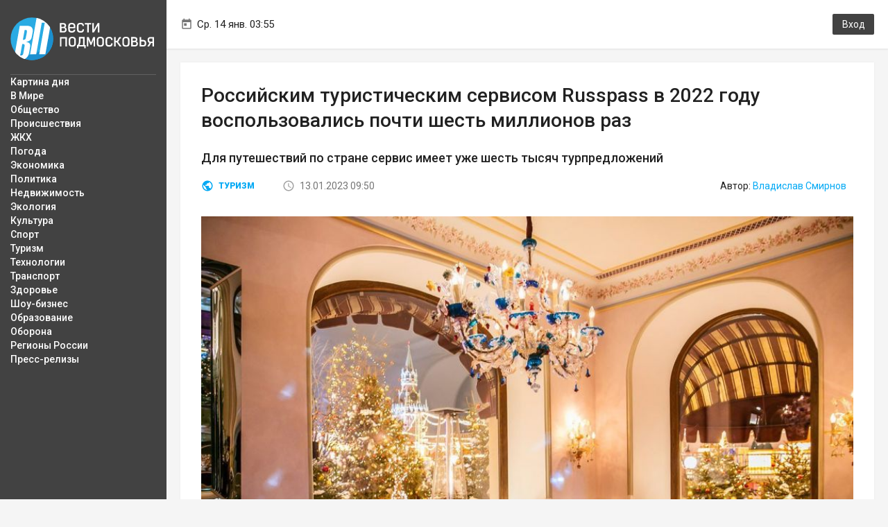

--- FILE ---
content_type: text/html; charset=UTF-8
request_url: https://vmo24.ru/news/rossiyskim_turisticheskim_servisom_russpass_v_2022_godu_vospolzovalis_pochti_shest_millionov_raz
body_size: 7050
content:
<!doctype html>
<html lang="ru-RU">
<meta name="referrer" content="origin"/>
<head>
	<title>Российским туристическим сервисом Russpass в 2022 году воспользовались почти шесть миллионов раз :: Вести Подмосковья</title>
	<meta charset="utf-8">
	<meta name="title" content="Российским туристическим сервисом Russpass в 2022 году воспользовались почти шесть миллионов раз :: Вести Подмосковья">
	<meta name="viewport" content="width=device-width, height=device-height, initial-scale=1.0, user-scalable=no, maximum-scale=1.0">	
	<meta name="robots" content="max-image-preview:large">
				<link rel="amphtml" href="https://vmo24.ru/news/amp/rossiyskim_turisticheskim_servisom_russpass_v_2022_godu_vospolzovalis_pochti_shest_millionov_raz">
				<link rel="canonical" href="https://vmo24.ru/news/rossiyskim_turisticheskim_servisom_russpass_v_2022_godu_vospolzovalis_pochti_shest_millionov_raz">
				<meta name="description" content="Для путешествий по стране сервис имеет уже шесть тысяч турпредложений :: Вести Подмосковья">
				<meta name="keywords" content=" Вести Подмосковья">
			<meta property="og:title" content="Российским туристическим сервисом Russpass в 2022 году воспользовались почти шесть миллионов раз :: Вести Подмосковья"/>
			<meta property="og:description" content="Для путешествий по стране сервис имеет уже шесть тысяч турпредложений :: Вести Подмосковья"/>
												<meta property="og:url" content="https://vmo24.ru/news/rossiyskim_turisticheskim_servisom_russpass_v_2022_godu_vospolzovalis_pochti_shest_millionov_raz"/>
											<meta property="og:image" content="https://vmo24.ru/socialimg/78923.jpg"/>
											<meta property="og:type" content="article"/>
											<meta property="article:published_time" content="2023-01-13, 09:50"/>
											<meta property="article:author" content="Владислав Смирнов"/>
											<meta property="article:section" content="Туризм"/>
								<meta property="og:locale" content="ru_RU" />
	<meta property="og:site_name" content="Вести Подмосковья" />
	
	<meta name="twitter:card" content="summary_large_image">
	<meta name="twitter:title" content="Российским туристическим сервисом Russpass в 2022 году воспользовались почти шесть миллионов раз :: Вести Подмосковья">
			<meta name="twitter:description" content="Для путешествий по стране сервис имеет уже шесть тысяч турпредложений :: Вести Подмосковья">
		<meta name="twitter:url" content="https://vmo24.ru/news/rossiyskim_turisticheskim_servisom_russpass_v_2022_godu_vospolzovalis_pochti_shest_millionov_raz"> <meta name="twitter:image:src" content="https://vmo24.ru/socialimg/78923.jpg">	<meta name="twitter:domain" content="vmo24.ru">
	<link rel="preload" href="https://fonts.googleapis.com/css?family=Roboto:400,500,900&subset=cyrillic" as="style">
	<link rel="preload" href="https://vmo24.ru/images/logo.svg" as="image" type="image/svg+xml">
	<link rel="preload" href="https://vmo24.ru/images/mob-nav.png" as="image" type="image/png">
	<link rel="stylesheet" href="https://fonts.googleapis.com/css?family=Roboto:400,500,900&subset=cyrillic">
	<link rel="stylesheet" href="/styles/min.css?v=4">
			<!--[if lt IE 9]> 
		<script src="/js/html5.js"></script>
	<![endif]-->
	<link rel="icon" type="image/png" href="/img/favicon.png" sizes="16x16">
	<link rel="icon" type="image/png" href="/images/seo/32_32.png" sizes="32x32">
	<link rel="icon" type="image/png" href="/images/seo/192_192.png" sizes="192x192">
	
	<meta name="HandheldFriendly" content="True">
	<meta http-equiv="cleartype" content="on">
<!-- Yandex.Metrika counter --> <script type="text/javascript" > (function(m,e,t,r,i,k,a){m[i]=m[i]||function(){(m[i].a=m[i].a||[]).push(arguments)}; m[i].l=1*new Date();k=e.createElement(t),a=e.getElementsByTagName(t)[0],k.async=1,k.src=r,a.parentNode.insertBefore(k,a)}) (window, document, "script", "https://mc.yandex.ru/metrika/tag.js", "ym"); ym(35929180, "init", { clickmap:true, trackLinks:true, accurateTrackBounce:true, trackHash:true }); </script> <!-- /Yandex.Metrika counter --> 
 <!-- Global site tag (gtag.js) - Google Analytics -->
	<script async src="https://www.googletagmanager.com/gtag/js?id=UA-124202409-1"></script>
	<script>
	  window.dataLayer = window.dataLayer || [];
	  function gtag(){dataLayer.push(arguments);}
	  gtag('js', new Date());
	  gtag('config', 'UA-124202409-1');
	  setTimeout(function(){
     gtag('event', location.pathname, {
     'event_category': 'Посещение без отказа',
  });
 }, 15000);
	</script>

	<script src="https://ajax.googleapis.com/ajax/libs/jquery/1.11.3/jquery.min.js"></script>
						<!-- Top.Mail.Ru counter -->
<script type="text/javascript">
var _tmr = window._tmr || (window._tmr = []);
_tmr.push({id: "3086872", type: "pageView", start: (new Date()).getTime()});
(function (d, w, id) {
  if (d.getElementById(id)) return;
  var ts = d.createElement("script"); ts.type = "text/javascript"; ts.async = true; ts.id = id;
  ts.src = "https://top-fwz1.mail.ru/js/code.js";
  var f = function () {var s = d.getElementsByTagName("script")[0]; s.parentNode.insertBefore(ts, s);};
  if (w.opera == "[object Opera]") { d.addEventListener("DOMContentLoaded", f, false); } else { f(); }
})(document, window, "tmr-code");
</script>
<noscript><div><img src="https://top-fwz1.mail.ru/counter?id=3086872;js=na" style="position:absolute;left:-9999px;" alt="Top.Mail.Ru" /></div></noscript>
<!-- /Top.Mail.Ru counter -->

</head>

<body>
<div class="b-wrap-all ">
	<div class="b-wrap-all-tr ">
		<div class="b-container">
			<header class="b-header">
				<div class="b-mob-head-logo">
					<a  href="/" class="b-logo-link " href="/">Вести Подмосковья</a>
					<div class="b-mob-nav"></div>
					<div class="b-mob-splash"></div>
				</div>
				<div class="b-head-tb">
															<div class="b-h-time"><span class="b-txt">Ср. 14 янв. 03:55</span></div>
																					<div class="b-h-user"><a class="btn b-btn-enter" href="" data-toggle="modal" data-target="#modalEnter">Вход</a></div>
									</div>
			</header><!-- /.b-header -->
			<div class="b-content clearfix">
				
				<div class="b-content-tb">

					<div class="b-col-side">
						<div class="b-col-inner">
							<div class="b-logo">
								<a class="b-logo-link " href="/">Вести Подмосковья</a>
							</div>
							<div class="b-side-body">
								<ul class="b-side-nav">
                                    									
									<li><a href="/news">Картина дня</a></li>
									<li><a href="/v_mire">В Мире</a></li>
									<li><a href="/obshchestvo">Общество</a></li>
									<li><a href="/proisshestvie">Происшествия</a></li>
									<li><a href="/zhkkh">ЖКХ</a></li>
									<li><a href="/pogoda">Погода</a></li>
									<li><a href="/ekonomika">Экономика</a></li>
									<li><a href="/politika">Политика</a></li>
									<li><a href="/nedvizhimost">Недвижимость</a></li>
									<li><a href="/ehkologiya">Экология</a></li>
									<li><a href="/kultura">Культура</a></li>
									<li><a href="/sport">Спорт</a></li>
									<li><a href="/tourism">Туризм</a></li>
									<li><a href="/tekhnologii">Технологии</a></li>
									<li><a href="/transport">Транспорт</a></li>
									<li><a href="/medicina">Здоровье</a></li>
									<li><a href="/shou_biznes">Шоу-бизнес</a></li>
									<li><a href="/obrazovanie">Образование</a></li>
									<li><a href="/oborona">Оборона</a></li>
									<li><a href="/regiony-rossii">Регионы России</a></li>
									<li><a href="/press_relizy">Пресс-релизы</a></li>
									
									
									
																		
									
									
									
								
																	</ul>
																																
							</div>
						</div>
					</div><!-- /.b-col-side -->
					<div class="b-col-content ">
																		<!-- /.b-ibox -->
						
						<script type="application/ld+json">
  {
	"@context": "http://schema.org",
	"@type": "NewsArticle",
	"mainEntityOfPage": "https://vmo24.ru",
	"headline": "Российским туристическим сервисом Russpass в 2022 году воспользовались почти шесть миллионов раз",
	"datePublished": "2023-01-13T08:40:34+03:00",
	"dateModified": "2023-01-13T08:40:00+03:00",
	"description": "Для путешествий по стране сервис имеет уже шесть тысяч турпредложений :: Вести Подмосковья",
	"author": {
	  "@type": "Person",
	  "name": "Владислав Смирнов"
	},	"publisher": {
	  "@type": "Organization",
	  "name": "Вести Подмосковья",
	  "logo": {
		"@type": "ImageObject",
		"url": "https://vmo24.ru/images/seo/192_192.png",
		"width": 192,
		"height": 192
	  }
	}
	,"image": {
	  "@type": "ImageObject",
	  "url": "https://vmo24.ru/files/news/news_87196.jpg"
	} 
  }
</script>
<div class="b-mbt-row">
    <div class="b-mbt-row-td">
        <div class="b-ibox b-ibox-list-inner innernews">
            <article class="b-article" data-url="news/rossiyskim_turisticheskim_servisom_russpass_v_2022_godu_vospolzovalis_pochti_shest_millionov_raz" data-news_id="78923">
                <h1 class="b-article-head">Российским туристическим сервисом Russpass в 2022 году воспользовались почти шесть миллионов раз</h1>
								<div class="b-text b-annotation-news">Для путешествий по стране сервис имеет уже шесть тысяч турпредложений</div>
				                <ul class="b-article-meta">
                    <li>
                        <div class="b-meta-top">
                            <div class="b-category"><a href="/tourism">Туризм</a></div>                            <time class="b-date" datetime="2023-01-13T09:50:00+03:00">13.01.2023 09:50</time>
                        </div>
                    </li>
					                    <li><div class="b-author">Автор: <a class="b-author-name" href="/news?autor=%D0%92%D0%BB%D0%B0%D0%B4%D0%B8%D1%81%D0%BB%D0%B0%D0%B2+%D0%A1%D0%BC%D0%B8%D1%80%D0%BD%D0%BE%D0%B2">Владислав Смирнов</a></div></li>
                     
					                </ul>
                                                <figure>
                    <img src="/files/news/pr/news_87196_900_.jpg" 
					srcset="/files/news/pr/news_87196_380_.jpg 380w, /files/news/pr/news_87196_900_.jpg 900w, /files/news/pr/news_87196_1400_.jpg 1400w, /files/news/news_87196.jpg 1900w" 
					sizes="(max-width: 480px) 380px, (max-width: 1400px) 900px,(max-width: 1920px) 1400px,(min-width: 1921px) 1900px">
                                    <figcaption>Фото: пресс-служба Мостуризма</figcaption>
                    
                </figure>
                    
                                <div class="b-text">
                    <p>Отечественным туристическим сервисом Russpass, инициатором создания которого было правительство Москвы, в прошедшем году воспользовались почти шесть миллионов раз. Об этом рассказал официальный сайт столичного  мэра.</p>

<p>За 2022 год число партнеров и пользователей данного сервиса заметно выросло. «На сайте собрано уже больше шести тысяч вариантов для поездок — это маршруты, экскурсии, туры, места и события по всей России, включая Урал, Сибирь и Дальний Восток. Сейчас с ресурсом сотрудничают свыше 4,4 тысячи отелей и других представителей индустрии гостеприимства. Кроме того, на портале появились новые функции, например конструктор путешествий», — рассказала заместитель мэра Москвы Наталья Сергунина.</p>

<p>В настоящий момент функционал сервиса Russpass насчитывает до 27 разделов. Самым востребованным из них в прошедшем году были уникальные авторские маршруты. Сейчас на сайте сервиса их более 250 и они охватывают практически все уголки России. </p>

<p>Статистика показывает, что сервис Russpass чаще всего использовался для туров по Москве, Санкт-Петербургу, Татарстану, Краснодарскому краю, Камчатке, Сахалину, а также Свердловской, Тюменской и Новосибирской областям.</p>                </div>
												<div class="readall">
		<p>Надоело читать десятки Telegram-каналов? Мы собрали все самые важные и интересные новости Московского региона в новом Telegram-канале. Не пропусти, подписывайся! <a target="_blank" href="https://t.me/vmo24">Telegram-канал издания "Вести Подмосковья"</a>.</p>
	</div>                <div class="inner_news_ads lazy_content" data-lazy-content="&lt;!-- Yandex.RTB R-A-322118-6 --&gt; &lt;div class=&quot;mobile_hide&quot; id=&quot;yandex_rtb_R-A-322118-6&quot;&gt;&lt;/div&gt; &lt;script type=&quot;text/javascript&quot;&gt;     (function(w, d, n, s, t) {         w[n] = w[n] || [];         w[n].push(function() {             Ya.Context.AdvManager.render({                 blockId: &quot;R-A-322118-6&quot;,                 renderTo: &quot;yandex_rtb_R-A-322118-6&quot;,                 async: true, pageNumber:1             });         }); t = d.getElementsByTagName(&quot;script&quot;)[0];         s = d.createElement(&quot;script&quot;);         s.type = &quot;text/javascript&quot;;         s.src = &quot;//an.yandex.ru/system/context.js&quot;;         s.async = true;         t.parentNode.insertBefore(s, t);     })(this, this.document, &quot;yandexContextAsyncCallbacks&quot;); &lt;/script&gt;  &lt;!-- Yandex.RTB R-A-322118-22 --&gt; &lt;div class=&quot;mobile_show&quot; id=&quot;yandex_rtb_R-A-322118-22&quot;&gt;&lt;/div&gt; &lt;script type=&quot;text/javascript&quot;&gt;     (function(w, d, n, s, t) {         w[n] = w[n] || [];         w[n].push(function() {             Ya.Context.AdvManager.render({                 blockId: &quot;R-A-322118-22&quot;,                 renderTo: &quot;yandex_rtb_R-A-322118-22&quot;,                 async: true, pageNumber:1             });         }); t = d.getElementsByTagName(&quot;script&quot;)[0];         s = d.createElement(&quot;script&quot;);         s.type = &quot;text/javascript&quot;;         s.src = &quot;//an.yandex.ru/system/context.js&quot;;         s.async = true;         t.parentNode.insertBefore(s, t);     })(this, this.document, &quot;yandexContextAsyncCallbacks&quot;); &lt;/script&gt;">
														</div>
            </article><!-- /.b-article -->
            
            <div class="b-wcomments">
                                <div class="b-wcomms-meta">
                    <div class="b-head">Комментариев нет </div>
                                    </div>
                                            </div><!-- /.b-wcomments -->
                            <div class="b-get-autorize"><a href="" data-toggle="modal" data-target="#modalEnter">Авторизуйтесь</a> чтобы оставлять комментарии</div>
                            
        </div><!-- /.b-ibox -->
    </div>
	</div>
<script>
var newsnotinids = ["78923"];
var last_news_id = 78923;
var currentcategory = 'tourism';
</script>
						
						<!--<div class="b-ibox b-ghdata-yad-wrapper">
							<div class="b-ghdata b-ghdata-yad">Яндекс Директ</div>
						</div>-->
						
						<!-- /.b-ibox -->



					</div><!-- /.b-col-content -->
				</div><!-- /.b-content-tb -->
			</div><!-- /.b-content -->
		</div><!-- /.b-container -->
	</div><!-- /.b-wrap-all-tr -->
	
	<footer class="b-footer">
		<div class="b-container"><div class="b-container-footer">
			<div class="container-fluid">
				<div class="row">
					<div class="col-lg-4 col-md-4 col-sm-12 col-xs-12">
						<ul class="b-foot-nav">
							<li><a href="/contacts">Редакция</a></li>
							<li><a href="/vakansii">Вакансии</a></li>
							<li><a href="/partners">Проекты</a></li>
							<li><a href="/reklama">Реклама</a></li>
						</ul>
					</div>
					<div class="col-lg-4 col-md-4 col-sm-12 col-xs-12 nopadin992">
						<ul class="b-list-soc clearfix">
						<li><a target="_blank" class="b-list-soc-vk" rel="nofollow" href="https://vk.com/vmo24"></a></li>
						<li><a target="_blank" class="b-list-soc-od" rel="nofollow" href="https://ok.ru/vmo24"></a></li>
						<li><a target="_blank" class="b-list-soc-tg" rel="nofollow" href="https://t.me/vmo24"></a></li>
						<li><a target="_blank" class="b-list-soc-dzen" rel="nofollow" href="https://zen.yandex.ru/vmo24"></a></li>
						<li><a class="b-list-soc-rss" href="https://vmo24.ru/rss"></a></li>
													
							
						</ul>
					</div>
					<div class="col-lg-4 col-md-4 col-sm-12 col-xs-12">
						<ul class="b-list-foot-counters">
							<li><span class="b-age-confirm">18+</span></li>
														</li>
														<li id="LiveInternetCounter">
							<!-- КОДЫ СТАТИСТИКИ НАЧАЛО -->

<!--LiveInternet counter--><script type="text/javascript">

(function (d, w, id) {
	if (!d.getElementById(id)) return;
	var a = d.createElement("a");
	a.href = '//www.liveinternet.ru/click';
	a.target = '_blank';
	var img = d.createElement("img");
	img.src = "//counter.yadro.ru/hit?t15.5;r"+
escape(d.referrer)+((typeof(screen)=="undefined")?"":
";s"+screen.width+"*"+screen.height+"*"+(screen.colorDepth?
screen.colorDepth:screen.pixelDepth))+";u"+escape(d.URL)+
";"+Math.random();
	img.title = 'LiveInternet: показано число просмотров за 24 часа, посетителей за 24 часа и за сегодня';
	img.border=0;
	img.width='88';
	img.height='31';
	a.appendChild(img);
	d.getElementById(id).appendChild(a);
})(document, window, "LiveInternetCounter");
</script><!--/LiveInternet-->

<!-- Top100 (Kraken) Counter -->
<script>
    (function (w, d, c) {
    (w[c] = w[c] || []).push(function() {
        var options = {
            project: 7620128,
        };
        try {
            w.top100Counter = new top100(options);
        } catch(e) { }
    });
    var n = d.getElementsByTagName("script")[0],
    s = d.createElement("script"),
    f = function () { n.parentNode.insertBefore(s, n); };
    s.type = "text/javascript";
    s.async = true;
    s.src =
    (d.location.protocol == "https:" ? "https:" : "http:") +
    "//st.top100.ru/top100/top100.js";

    if (w.opera == "[object Opera]") {
    d.addEventListener("DOMContentLoaded", f, false);
} else { f(); }
})(window, document, "_top100q");
</script>
<noscript>
  <img src="//counter.rambler.ru/top100.cnt?pid=7620128" alt="Топ-100" />
</noscript>
<!-- END Top100 (Kraken) Counter -->


							</li>

							
							<li>
							</li>
							

							
						</ul>
					</div>
				</div>
				<div class="row">
					<div class="col-lg-4 col-md-4 col-sm-12 col-xs-12">
						<div class="b-copyright">&copy;  Все права защищены <br> ООО Медиахолдинг «Вести Подмосковья», ИНН 5028035348; КПП 502801001</div>
					</div>
					<div class="col-lg-4 col-md-4 col-sm-12 col-xs-12">
						<div class="b-license">Свидетельство о регистрации СМИ ЭЛ № ФС 77 - 70501. Выдано Роскомнадзором 25.07.2017. 
						Посещая сайт vmo24.ru, Вы даете согласие на обработку файлов cookie, сбор которых осуществляется ООО Медиахолдинг «Вести Подмосковья» на условиях <a target="_blank" href="http://vmo24.ru/contacts">Пользовательского соглашения</a> обработки файлов cookie. ООО "ВП" также может использовать указанные данные для их последующей обработки системами Яндекс.Метрика и др., которая осуществляется с целью функционирования сайта vmo24.ru.</div>
					</div>
					/var/www/www-root/data/www/vmo24.ru/template_footer.php				</div>
			</div>
		</div></div>
	</footer><!-- /.b-footer --></div><!-- /.b-wrap-all -->


<!-- Modal -->
<div class="modal fade b-modal-enter" id="modalEnter" tabindex="-1" role="dialog" aria-labelledby="modalEnterLabel">
  <div class="modal-dialog" role="document">
    <div class="modal-content">
		<button type="button" class="close" data-dismiss="modal" aria-label="Закрыть"></button>
		<div class="b-head">Вход</div>
				<div class="b-enter-form">
			<form method="post" action="/reg?login">
				<input type="hidden" name="login" value="">
				<input type="hidden" name="referer" value="">
				<div class="form-group form-group-mail">
					<input type="email" class="form-control" name="email" placeholder="E-mail">
				</div>
				<div class="form-group form-group-password form-group-error">
					<input type="password" class="form-control" name="password" placeholder="Пароль">
				</div>
				<div class="b-en-meta">
					<div class="b-remem"><input type="checkbox" id="idcremem"><label for="idcremem">Запомнить</label></div>
					<div class="b-lost-pas"><a href="/reg?remind">Забыл пароль</a></div>
				</div>
				<button class="b-btn-send" type="submit">Войти</button>
				<div class="b-go2reg"><a href="/reg">Регистрация</a></div>
			</form>
		</div>
    </div>
  </div>
</div>
<script src="/js/min.js?v=1"></script>
<script src="/js/adaptiveblock.js?v=5"></script>
</body>
</html>
